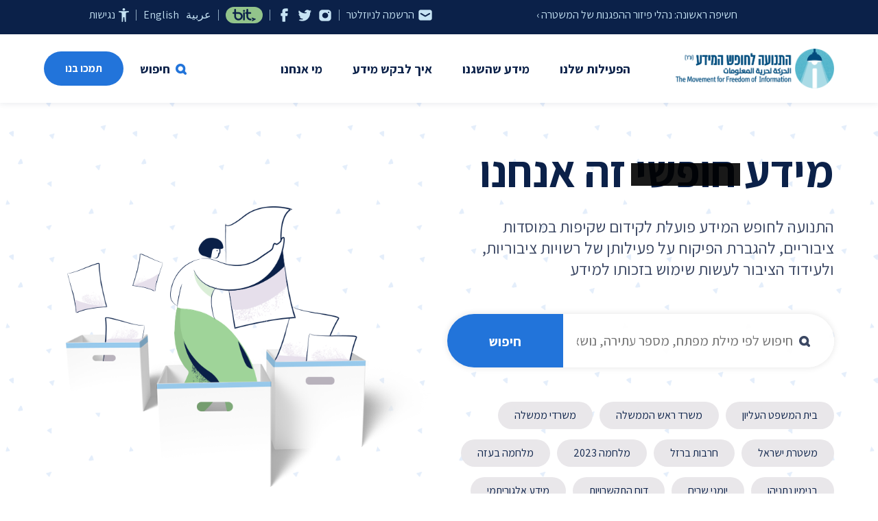

--- FILE ---
content_type: text/html; charset=UTF-8
request_url: https://www.meida.org.il/?gclid=Cj0KCQiAm5viBRD4ARIsADGUT24fXW97SVDoIKj9VlxojNFif4WWfRR9tIv4vM1Uw3eflrjgMtI2m28aAixtEALw_wcB
body_size: 17337
content:
<!DOCTYPE html>
<html dir="rtl" lang="he-IL" class="is-fullheight">
<head>
<meta charset="UTF-8" />
<meta http-equiv="X-UA-Compatible" content="IE=edge">
<meta name="viewport" content="width=device-width, initial-scale=1.0">

<link rel="preconnect" href="https://fonts.googleapis.com">
<link rel="preconnect" href="https://fonts.gstatic.com" crossorigin>
<link href="https://fonts.googleapis.com/css2?family=Assistant:wght@400;600;700&display=swap" rel="stylesheet">

<link rel="shortcut icon" href="https://www.meida.org.il/wp-content/themes/meida_v3/favicon.ico" />
<link rel="icon" type="image/png" href="https://www.meida.org.il/wp-content/themes/meida_v3/favicon_192x192.png" sizes="192x192" />
<link rel="apple-touch-icon" sizes="180x180" href="https://www.meida.org.il/wp-content/themes/meida_v3/apple-touch-icon-180x180.png" />
<meta name='robots' content='index, follow, max-image-preview:large, max-snippet:-1, max-video-preview:-1' />

	<!-- This site is optimized with the Yoast SEO plugin v26.8 - https://yoast.com/product/yoast-seo-wordpress/ -->
	<title>התנועה לחופש המידע: קידום השקיפות במוסדות הציבוריים בישראל</title>
	<meta name="description" content="התנועה לחופש המידע פועלת לקידום שקיפות במוסדות ציבוריים, להגברת הפיקוח על פעילותן של רשויות ציבוריות, ולעידוד הציבור לעשות שימוש בזכותו למידע, לחצו כאן &gt;&gt;&gt;" />
	<link rel="canonical" href="https://www.meida.org.il/" />
	<meta property="og:locale" content="he_IL" />
	<meta property="og:type" content="website" />
	<meta property="og:title" content="התנועה לחופש המידע: קידום השקיפות במוסדות הציבוריים בישראל" />
	<meta property="og:description" content="התנועה לחופש המידע פועלת לקידום שקיפות במוסדות ציבוריים, להגברת הפיקוח על פעילותן של רשויות ציבוריות, ולעידוד הציבור לעשות שימוש בזכותו למידע, לחצו כאן &gt;&gt;&gt;" />
	<meta property="og:url" content="https://www.meida.org.il/" />
	<meta property="og:site_name" content="התנועה לחופש המידע" />
	<meta property="article:publisher" content="https://www.facebook.com/meida.org.il" />
	<meta property="article:modified_time" content="2025-10-21T07:21:53+00:00" />
	<meta property="og:image" content="https://www.meida.org.il/wp-content/uploads/2022/05/meida_logo_color_social_01.png" />
	<meta property="og:image:width" content="1200" />
	<meta property="og:image:height" content="800" />
	<meta property="og:image:type" content="image/png" />
	<meta name="twitter:card" content="summary_large_image" />
	<meta name="twitter:site" content="@shakoof" />
	<script type="application/ld+json" class="yoast-schema-graph">{"@context":"https://schema.org","@graph":[{"@type":"WebPage","@id":"https://www.meida.org.il/","url":"https://www.meida.org.il/","name":"התנועה לחופש המידע: קידום השקיפות במוסדות הציבוריים בישראל","isPartOf":{"@id":"https://www.meida.org.il/#website"},"about":{"@id":"https://www.meida.org.il/#organization"},"datePublished":"2021-12-12T13:11:30+00:00","dateModified":"2025-10-21T07:21:53+00:00","description":"התנועה לחופש המידע פועלת לקידום שקיפות במוסדות ציבוריים, להגברת הפיקוח על פעילותן של רשויות ציבוריות, ולעידוד הציבור לעשות שימוש בזכותו למידע, לחצו כאן >>>","breadcrumb":{"@id":"https://www.meida.org.il/#breadcrumb"},"inLanguage":"he-IL","potentialAction":[{"@type":"ReadAction","target":["https://www.meida.org.il/"]}]},{"@type":"BreadcrumbList","@id":"https://www.meida.org.il/#breadcrumb","itemListElement":[{"@type":"ListItem","position":1,"name":"דף הבית"}]},{"@type":"WebSite","@id":"https://www.meida.org.il/#website","url":"https://www.meida.org.il/","name":"התנועה לחופש המידע","description":"","publisher":{"@id":"https://www.meida.org.il/#organization"},"potentialAction":[{"@type":"SearchAction","target":{"@type":"EntryPoint","urlTemplate":"https://www.meida.org.il/?s={search_term_string}"},"query-input":{"@type":"PropertyValueSpecification","valueRequired":true,"valueName":"search_term_string"}}],"inLanguage":"he-IL"},{"@type":"Organization","@id":"https://www.meida.org.il/#organization","name":"התנועה לחופש המידע","url":"https://www.meida.org.il/","logo":{"@type":"ImageObject","inLanguage":"he-IL","@id":"https://www.meida.org.il/#/schema/logo/image/","url":"https://www.meida.org.il/wp-content/uploads/2022/05/meida_logo_color_md.png","contentUrl":"https://www.meida.org.il/wp-content/uploads/2022/05/meida_logo_color_md.png","width":800,"height":240,"caption":"התנועה לחופש המידע"},"image":{"@id":"https://www.meida.org.il/#/schema/logo/image/"},"sameAs":["https://www.facebook.com/meida.org.il","https://x.com/shakoof","https://he.wikipedia.org/wiki/התנועה_לחופש_המידע"]}]}</script>
	<!-- / Yoast SEO plugin. -->


<link rel='dns-prefetch' href='//www.googletagmanager.com' />
<style id='wp-img-auto-sizes-contain-inline-css' type='text/css'>
img:is([sizes=auto i],[sizes^="auto," i]){contain-intrinsic-size:3000px 1500px}
/*# sourceURL=wp-img-auto-sizes-contain-inline-css */
</style>
<style id='classic-theme-styles-inline-css' type='text/css'>
/*! This file is auto-generated */
.wp-block-button__link{color:#fff;background-color:#32373c;border-radius:9999px;box-shadow:none;text-decoration:none;padding:calc(.667em + 2px) calc(1.333em + 2px);font-size:1.125em}.wp-block-file__button{background:#32373c;color:#fff;text-decoration:none}
/*# sourceURL=/wp-includes/css/classic-themes.min.css */
</style>
<link rel='stylesheet' id='awsm-ead-public-css' href='https://www.meida.org.il/wp-content/plugins/embed-any-document/css/embed-public.min.css?ver=2.7.12' type='text/css' media='all' />
<link rel='stylesheet' id='main-style-css' href='https://www.meida.org.il/wp-content/themes/meida_v3/css/meida_v3.min.css?ver=1.0.61' type='text/css' media='all' />
<script type="text/javascript" src="https://www.meida.org.il/wp-content/themes/meida_v3/js/meida_v3.js?ver=1.0.61" id="jquery-js"></script>

<!-- Google tag (gtag.js) snippet added by Site Kit -->
<!-- Google Analytics snippet added by Site Kit -->
<script type="text/javascript" src="https://www.googletagmanager.com/gtag/js?id=G-B4FNK4HXGX" id="google_gtagjs-js" async></script>
<script type="text/javascript" id="google_gtagjs-js-after">
/* <![CDATA[ */
window.dataLayer = window.dataLayer || [];function gtag(){dataLayer.push(arguments);}
gtag("set","linker",{"domains":["www.meida.org.il"]});
gtag("js", new Date());
gtag("set", "developer_id.dZTNiMT", true);
gtag("config", "G-B4FNK4HXGX");
//# sourceURL=google_gtagjs-js-after
/* ]]> */
</script>
<meta name="generator" content="Site Kit by Google 1.170.0" /><!-- Google Tag Manager -->
<script>(function(w,d,s,l,i){w[l]=w[l]||[];w[l].push({'gtm.start':
new Date().getTime(),event:'gtm.js'});var f=d.getElementsByTagName(s)[0],
j=d.createElement(s),dl=l!='dataLayer'?'&l='+l:'';j.async=true;j.src=
'https://www.googletagmanager.com/gtm.js?id='+i+dl;f.parentNode.insertBefore(j,f);
})(window,document,'script','dataLayer','GTM-MX56J3');</script>
<!-- End Google Tag Manager -->
<style id='global-styles-inline-css' type='text/css'>
:root{--wp--preset--aspect-ratio--square: 1;--wp--preset--aspect-ratio--4-3: 4/3;--wp--preset--aspect-ratio--3-4: 3/4;--wp--preset--aspect-ratio--3-2: 3/2;--wp--preset--aspect-ratio--2-3: 2/3;--wp--preset--aspect-ratio--16-9: 16/9;--wp--preset--aspect-ratio--9-16: 9/16;--wp--preset--color--black: #000000;--wp--preset--color--cyan-bluish-gray: #abb8c3;--wp--preset--color--white: #ffffff;--wp--preset--color--pale-pink: #f78da7;--wp--preset--color--vivid-red: #cf2e2e;--wp--preset--color--luminous-vivid-orange: #ff6900;--wp--preset--color--luminous-vivid-amber: #fcb900;--wp--preset--color--light-green-cyan: #7bdcb5;--wp--preset--color--vivid-green-cyan: #00d084;--wp--preset--color--pale-cyan-blue: #8ed1fc;--wp--preset--color--vivid-cyan-blue: #0693e3;--wp--preset--color--vivid-purple: #9b51e0;--wp--preset--gradient--vivid-cyan-blue-to-vivid-purple: linear-gradient(135deg,rgb(6,147,227) 0%,rgb(155,81,224) 100%);--wp--preset--gradient--light-green-cyan-to-vivid-green-cyan: linear-gradient(135deg,rgb(122,220,180) 0%,rgb(0,208,130) 100%);--wp--preset--gradient--luminous-vivid-amber-to-luminous-vivid-orange: linear-gradient(135deg,rgb(252,185,0) 0%,rgb(255,105,0) 100%);--wp--preset--gradient--luminous-vivid-orange-to-vivid-red: linear-gradient(135deg,rgb(255,105,0) 0%,rgb(207,46,46) 100%);--wp--preset--gradient--very-light-gray-to-cyan-bluish-gray: linear-gradient(135deg,rgb(238,238,238) 0%,rgb(169,184,195) 100%);--wp--preset--gradient--cool-to-warm-spectrum: linear-gradient(135deg,rgb(74,234,220) 0%,rgb(151,120,209) 20%,rgb(207,42,186) 40%,rgb(238,44,130) 60%,rgb(251,105,98) 80%,rgb(254,248,76) 100%);--wp--preset--gradient--blush-light-purple: linear-gradient(135deg,rgb(255,206,236) 0%,rgb(152,150,240) 100%);--wp--preset--gradient--blush-bordeaux: linear-gradient(135deg,rgb(254,205,165) 0%,rgb(254,45,45) 50%,rgb(107,0,62) 100%);--wp--preset--gradient--luminous-dusk: linear-gradient(135deg,rgb(255,203,112) 0%,rgb(199,81,192) 50%,rgb(65,88,208) 100%);--wp--preset--gradient--pale-ocean: linear-gradient(135deg,rgb(255,245,203) 0%,rgb(182,227,212) 50%,rgb(51,167,181) 100%);--wp--preset--gradient--electric-grass: linear-gradient(135deg,rgb(202,248,128) 0%,rgb(113,206,126) 100%);--wp--preset--gradient--midnight: linear-gradient(135deg,rgb(2,3,129) 0%,rgb(40,116,252) 100%);--wp--preset--font-size--small: 13px;--wp--preset--font-size--medium: 20px;--wp--preset--font-size--large: 36px;--wp--preset--font-size--x-large: 42px;--wp--preset--spacing--20: 0.44rem;--wp--preset--spacing--30: 0.67rem;--wp--preset--spacing--40: 1rem;--wp--preset--spacing--50: 1.5rem;--wp--preset--spacing--60: 2.25rem;--wp--preset--spacing--70: 3.38rem;--wp--preset--spacing--80: 5.06rem;--wp--preset--shadow--natural: 6px 6px 9px rgba(0, 0, 0, 0.2);--wp--preset--shadow--deep: 12px 12px 50px rgba(0, 0, 0, 0.4);--wp--preset--shadow--sharp: 6px 6px 0px rgba(0, 0, 0, 0.2);--wp--preset--shadow--outlined: 6px 6px 0px -3px rgb(255, 255, 255), 6px 6px rgb(0, 0, 0);--wp--preset--shadow--crisp: 6px 6px 0px rgb(0, 0, 0);}:where(.is-layout-flex){gap: 0.5em;}:where(.is-layout-grid){gap: 0.5em;}body .is-layout-flex{display: flex;}.is-layout-flex{flex-wrap: wrap;align-items: center;}.is-layout-flex > :is(*, div){margin: 0;}body .is-layout-grid{display: grid;}.is-layout-grid > :is(*, div){margin: 0;}:where(.wp-block-columns.is-layout-flex){gap: 2em;}:where(.wp-block-columns.is-layout-grid){gap: 2em;}:where(.wp-block-post-template.is-layout-flex){gap: 1.25em;}:where(.wp-block-post-template.is-layout-grid){gap: 1.25em;}.has-black-color{color: var(--wp--preset--color--black) !important;}.has-cyan-bluish-gray-color{color: var(--wp--preset--color--cyan-bluish-gray) !important;}.has-white-color{color: var(--wp--preset--color--white) !important;}.has-pale-pink-color{color: var(--wp--preset--color--pale-pink) !important;}.has-vivid-red-color{color: var(--wp--preset--color--vivid-red) !important;}.has-luminous-vivid-orange-color{color: var(--wp--preset--color--luminous-vivid-orange) !important;}.has-luminous-vivid-amber-color{color: var(--wp--preset--color--luminous-vivid-amber) !important;}.has-light-green-cyan-color{color: var(--wp--preset--color--light-green-cyan) !important;}.has-vivid-green-cyan-color{color: var(--wp--preset--color--vivid-green-cyan) !important;}.has-pale-cyan-blue-color{color: var(--wp--preset--color--pale-cyan-blue) !important;}.has-vivid-cyan-blue-color{color: var(--wp--preset--color--vivid-cyan-blue) !important;}.has-vivid-purple-color{color: var(--wp--preset--color--vivid-purple) !important;}.has-black-background-color{background-color: var(--wp--preset--color--black) !important;}.has-cyan-bluish-gray-background-color{background-color: var(--wp--preset--color--cyan-bluish-gray) !important;}.has-white-background-color{background-color: var(--wp--preset--color--white) !important;}.has-pale-pink-background-color{background-color: var(--wp--preset--color--pale-pink) !important;}.has-vivid-red-background-color{background-color: var(--wp--preset--color--vivid-red) !important;}.has-luminous-vivid-orange-background-color{background-color: var(--wp--preset--color--luminous-vivid-orange) !important;}.has-luminous-vivid-amber-background-color{background-color: var(--wp--preset--color--luminous-vivid-amber) !important;}.has-light-green-cyan-background-color{background-color: var(--wp--preset--color--light-green-cyan) !important;}.has-vivid-green-cyan-background-color{background-color: var(--wp--preset--color--vivid-green-cyan) !important;}.has-pale-cyan-blue-background-color{background-color: var(--wp--preset--color--pale-cyan-blue) !important;}.has-vivid-cyan-blue-background-color{background-color: var(--wp--preset--color--vivid-cyan-blue) !important;}.has-vivid-purple-background-color{background-color: var(--wp--preset--color--vivid-purple) !important;}.has-black-border-color{border-color: var(--wp--preset--color--black) !important;}.has-cyan-bluish-gray-border-color{border-color: var(--wp--preset--color--cyan-bluish-gray) !important;}.has-white-border-color{border-color: var(--wp--preset--color--white) !important;}.has-pale-pink-border-color{border-color: var(--wp--preset--color--pale-pink) !important;}.has-vivid-red-border-color{border-color: var(--wp--preset--color--vivid-red) !important;}.has-luminous-vivid-orange-border-color{border-color: var(--wp--preset--color--luminous-vivid-orange) !important;}.has-luminous-vivid-amber-border-color{border-color: var(--wp--preset--color--luminous-vivid-amber) !important;}.has-light-green-cyan-border-color{border-color: var(--wp--preset--color--light-green-cyan) !important;}.has-vivid-green-cyan-border-color{border-color: var(--wp--preset--color--vivid-green-cyan) !important;}.has-pale-cyan-blue-border-color{border-color: var(--wp--preset--color--pale-cyan-blue) !important;}.has-vivid-cyan-blue-border-color{border-color: var(--wp--preset--color--vivid-cyan-blue) !important;}.has-vivid-purple-border-color{border-color: var(--wp--preset--color--vivid-purple) !important;}.has-vivid-cyan-blue-to-vivid-purple-gradient-background{background: var(--wp--preset--gradient--vivid-cyan-blue-to-vivid-purple) !important;}.has-light-green-cyan-to-vivid-green-cyan-gradient-background{background: var(--wp--preset--gradient--light-green-cyan-to-vivid-green-cyan) !important;}.has-luminous-vivid-amber-to-luminous-vivid-orange-gradient-background{background: var(--wp--preset--gradient--luminous-vivid-amber-to-luminous-vivid-orange) !important;}.has-luminous-vivid-orange-to-vivid-red-gradient-background{background: var(--wp--preset--gradient--luminous-vivid-orange-to-vivid-red) !important;}.has-very-light-gray-to-cyan-bluish-gray-gradient-background{background: var(--wp--preset--gradient--very-light-gray-to-cyan-bluish-gray) !important;}.has-cool-to-warm-spectrum-gradient-background{background: var(--wp--preset--gradient--cool-to-warm-spectrum) !important;}.has-blush-light-purple-gradient-background{background: var(--wp--preset--gradient--blush-light-purple) !important;}.has-blush-bordeaux-gradient-background{background: var(--wp--preset--gradient--blush-bordeaux) !important;}.has-luminous-dusk-gradient-background{background: var(--wp--preset--gradient--luminous-dusk) !important;}.has-pale-ocean-gradient-background{background: var(--wp--preset--gradient--pale-ocean) !important;}.has-electric-grass-gradient-background{background: var(--wp--preset--gradient--electric-grass) !important;}.has-midnight-gradient-background{background: var(--wp--preset--gradient--midnight) !important;}.has-small-font-size{font-size: var(--wp--preset--font-size--small) !important;}.has-medium-font-size{font-size: var(--wp--preset--font-size--medium) !important;}.has-large-font-size{font-size: var(--wp--preset--font-size--large) !important;}.has-x-large-font-size{font-size: var(--wp--preset--font-size--x-large) !important;}
/*# sourceURL=global-styles-inline-css */
</style>
</head>
<body class="rtl home wp-singular page-template page-template-page-homepage page-template-page-homepage-php page page-id-12008 wp-theme-meida_v3">
<!-- Google Tag Manager (noscript) -->
<noscript><iframe src="https://www.googletagmanager.com/ns.html?id=GTM-MX56J3" height="0" width="0" style="display:none;visibility:hidden"></iframe></noscript>
<!-- End Google Tag Manager (noscript) -->
<a class="is-sr-only" href="#content" title="דילוג לתוכן העמוד">דילוג לתוכן העמוד</a>


<div id="page-12008" class="page-homepage post-12008 page type-page status-publish hentry">


<!-- hero starts -->





<!-- header starts -->

<div class="header_navbar_wrap">
	<nav class="navbar is-fixed-top">

		<div class="header_topbar_wrap">
			<div class="container">
				<div class="header_topbar">
	<div class="columns is-multiline is-gapless">
		<div class="column is-6-widescreen topbar_right">
			<div class="topbar_featured_item">
									<a href="https://www.meida.org.il/13789" class="featured_item">חשיפה ראשונה: נהלי פיזור ההפגנות של המשטרה  ›</a>
							</div>
		</div><!-- is-8 -->
		<div class="column is-6-widescreen is-12-desktop is-12-tablet topbar_left">
			<div class="topbar_links">
				<a href="#newsletter_signup" class="topbar_link newsletter" title="הרשמה לניוזלטר"><span class="is-hidden-touch">הרשמה לניוזלטר</span></a>
				<div class="topbar_border"></div>
				<a href="https://www.instagram.com/foim_israel/" target="_blank" class="topbar_link instagram" title="עקבו אחרינו ב-instagram" data-toggle="tooltip" data-placement="top" data-title="עקבו אחרינו ב-instagram"></a>
				<a href="https://twitter.com/shakoof" target="_blank" class="topbar_link twitter" title="עקבו אחרינו ב-twitter" data-toggle="tooltip" data-placement="top" data-title="עקבו אחרינו ב-twitter"></a>
				<a href="https://www.facebook.com/meida.org.il" target="_blank" class="topbar_link facebook" title="עקבו אחרינו ב-facebook" data-toggle="tooltip" data-placement="top" data-title="עקבו אחרינו ב-facebook"></a>
				<div class="topbar_border"></div>
								<a href="https://www.jgive.com/new/he/ils/embeds/046d08d5-62d8-40c0-8b5a-d221ff031c09" target="_blank" class="topbar_link bit modal-inline-iframe" data-modal-class="is_high" title="תמכו בנו ב-bit" data-toggle="tooltip" data-placement="top" data-title="תמכו בנו ב-bit"></a>
				<div class="topbar_border"></div>
				<a href="https://www-meida-org-il.translate.goog/?_x_tr_sl=iw&_x_tr_tl=ar&_x_tr_hl=iw" class="topbar_link" title="عربية">عر<span class="is-hidden-mobile">بية</span></a>
				<a href="https://www-meida-org-il.translate.goog/?_x_tr_sl=iw&_x_tr_tl=en&_x_tr_hl=iw" class="topbar_link" title="English">En<span class="is-hidden-mobile">glish</span></a>
				<div class="topbar_border"></div>

								<div class="dropdown accessibility_dropdown">
					<div class="dropdown-trigger">
						<a href="#" class="topbar_link accessibility" title="פתיחת תפריט נגישות">נגישות</a>
					</div>
					<div class="dropdown-menu accessibility_menu">
						<div class="dropdown-content">
														<a href="#" class="dropdown-item accessibility_text_link is-active" data-mode="text_normal">גודל אות רגיל</a>
							<a href="#" class="dropdown-item accessibility_text_link" data-mode="text_medium">גודל אות בינוני</a>
							<a href="#" class="dropdown-item accessibility_text_link" data-mode="text_large">גודל אות גדול</a>
							<hr class="dropdown-divider">
							<a href="#" class="dropdown-item accessibility_display_link is-active" data-mode="display_normal">תצוגה רגילה</a>
							<a href="#" class="dropdown-item accessibility_display_link" data-mode="display_bw">תצוגת שחור/לבן</a>
							<a href="#" class="dropdown-item accessibility_display_link" data-mode="display_dark">תצוגה כהה</a>
							<hr class="dropdown-divider">
							<a href="#" class="dropdown-item accessibility_toggle_link" data-mode="stop_animations">ביטול תנועה ואנימציות</a>
							<a href="#" class="dropdown-item accessibility_toggle_link" data-mode="show_underlines">קו תחתון לקישורים</a>

							<!-- font-size: 20px;
								filter: grayscale(100%);
								filter: invert(1);
								a {text-decoration: underline}
							-->
						</div><!-- dropdown-content" -->
					</div>
				</div><!-- dropdown hover -->


			</div><!-- topbar_links -->
		</div><!-- is-4 -->

	</div><!-- columns -->


</div><!-- header_topbar-->

			</div><!-- container -->
		</div><!-- header_topbar_wrap -->

		<div class="container is-small" style="padding-top:50px;">
			<div class="navbar-brand">
				<a class="navbar-item logo" href="https://www.meida.org.il" title="התנועה לחופש המידע">התנועה לחופש המידע</a>
				<div role="button" tabindex="0" class="navbar-burger burger"><span></span><span></span><span></span></div>
			</div>
			<div id="main-navigation-navbar" class="navbar-menu">

				<div class="navbar-start">


					<div class="navbar-item has-dropdown is-hoverable">
						<a class="navbar-link is-arrowless" data-toggle="dropdown" href="" >הפעילות שלנו</a>
						<div id="navbar-dropdown-activities" class="navbar-dropdown nav_activities_wrap">
							<div class="columns is-gapless">
	<div class="column is-12-desktop is-12-tablet">

		<div class="activities_links_wrap">

						<div class="section nav_col">
					
									<div class="nav_col_links_wrap">
						<ul class="nav_col_links columns is-multiline">

							<div class="column is-12">
															<li class="navbar-item navbar-item-is-title navbar-item-has-icon"><a href="" >									<span class="navbar_item_icon" style="background-image:url(https://www.meida.org.il/wp-content/uploads/2021/12/suitcase_30px_2.png);"></span>
								משפטי</a></li>
															<li class="navbar-item"><a href="/activities" >עתירות מתנהלות</a></li>
															<li class="navbar-item"><a href="https://www.meida.org.il/category/precedents" >פסקי דין ותקדימים</a></li>
															<li class="navbar-item navbar-item-with-border"><a href="/tag/amicus-curiae" >עמדות ידיד</a></li>
															<li class="navbar-item navbar-item-with-border navbar-item-has-icon"><a href="/category/regulation" >									<span class="navbar_item_icon" style="background-image:url(https://www.meida.org.il/wp-content/uploads/2021/12/bank_to_person_transfer_30px.png);"></span>
								קשרי ממשל</a></li>
															<li class="navbar-item navbar-item-with-border navbar-item-has-icon"><a href="/?cat=10" >									<span class="navbar_item_icon" style="background-image:url(https://www.meida.org.il/wp-content/uploads/2021/12/newspaper_30px.png);"></span>
								חדשות</a></li>
															<li class="navbar-item navbar-item-with-border navbar-item-has-icon"><a href="/category/articles" >									<span class="navbar_item_icon" style="background-image:url(https://www.meida.org.il/wp-content/uploads/2021/12/article_file_30px.png);"></span>
								מאמרים</a></li>
															<li class="navbar-item navbar-item-has-icon"><a href="https://www.meida.org.il/lectures" >									<span class="navbar_item_icon" style="background-image:url(https://www.meida.org.il/wp-content/uploads/2021/12/three_people_30px.png);"></span>
								הרצאות</a></li>
														</div><!-- column is-12 -->
						</ul>
					</div>
							</div>
			
		</div><!-- activities_links_wrap -->

	</div><!-- col is-12 -->

</div><!-- columns -->


						</div><!-- navbar-dropdown -->
					</div><!-- is mega ends - activities -->


					<div class="navbar-item has-dropdown is-hoverable">
						<a class="navbar-link is-arrowless" data-toggle="dropdown" href="#info" >מידע שהשגנו</a>
						<div id="navbar-dropdown-ourdata" class="navbar-dropdown nav_ourdata_wrap">
							<div class="columns is-gapless">


	<!-- ourdata1 starts -->
	<div class="column is-6-desktop is-12-tablet">

		<div class="ourdata_links_wrap">

									<div class="section nav_col">
						<div class="nav_col_links_wrap">
							<ul class="nav_col_links columns is-multiline">

								<div class="column is-6-desktop is-12-tablet">
								
																			<li class="navbar-item navbar-item-is-title navbar-item-has-icon"><a href="/authorities"><span class="navbar_item_icon" style="background-image:url(https://www.meida.org.il/wp-content/uploads/2021/12/bank_30px.png);"></span>רשויות</a></li>
									
																			<li class="navbar-item"><a href="https://www.meida.org.il/category/%d7%9e%d7%99%d7%93%d7%a2/%d7%9e%d7%a9%d7%a8%d7%93-%d7%94%d7%91%d7%a8%d7%99%d7%90%d7%95%d7%aa">משרד הבריאות</a></li>
																				<li class="navbar-item"><a href="https://www.meida.org.il/category/%d7%9e%d7%99%d7%93%d7%a2/%d7%90%d7%95%d7%a0%d7%99%d7%91%d7%a8%d7%a1%d7%99%d7%98%d7%aa-%d7%90%d7%a8%d7%99%d7%90%d7%9c">אוניברסיטת אריאל</a></li>
																				<li class="navbar-item"><a href="https://www.meida.org.il/category/%d7%9e%d7%99%d7%93%d7%a2/%d7%90%d7%95%d7%a0%d7%99%d7%91%d7%a8%d7%a1%d7%99%d7%98%d7%aa-%d7%91%d7%a8-%d7%90%d7%99%d7%9c%d7%9f">אוניברסיטת בר אילן</a></li>
																				<li class="navbar-item"><a href="https://www.meida.org.il/category/%d7%90%d7%95%d7%a0%d7%99%d7%91%d7%a8%d7%a1%d7%99%d7%98%d7%aa-%d7%97%d7%99%d7%a4%d7%94">אוניברסיטת חיפה</a></li>
																				<li class="navbar-item"><a href="https://www.meida.org.il/category/%d7%9e%d7%99%d7%93%d7%a2/%d7%94%d7%90%d7%95%d7%a0%d7%99%d7%91%d7%a8%d7%a1%d7%99%d7%98%d7%94-%d7%94%d7%a2%d7%91%d7%a8%d7%99%d7%aa">האוניברסיטה העברית</a></li>
																				<li class="navbar-item"><a href="https://www.meida.org.il/category/%d7%9e%d7%99%d7%93%d7%a2/%d7%9e%d7%a9%d7%a8%d7%93-%d7%94%d7%90%d7%95%d7%a6%d7%a8">משרד האוצר</a></li>
																				<li class="navbar-item"><a href="https://www.meida.org.il/category/%d7%9e%d7%99%d7%93%d7%a2/%d7%9e%d7%a9%d7%a8%d7%93-%d7%94%d7%97%d7%a7%d7%9c%d7%90%d7%95%d7%aa">משרד החקלאות</a></li>
																				<li class="navbar-item"><a href="https://www.meida.org.il/category/%d7%9e%d7%99%d7%93%d7%a2/%d7%a8%d7%a9%d7%95%d7%99%d7%95%d7%aa-%d7%9e%d7%a7%d7%95%d7%9e%d7%99%d7%95%d7%aa/%d7%91%d7%90%d7%a8-%d7%a9%d7%91%d7%a2">באר שבע</a></li>
																				<li class="navbar-item"><a href="https://www.meida.org.il/category/%d7%9e%d7%99%d7%93%d7%a2/%d7%91%d7%99%d7%aa-%d7%94%d7%a0%d7%a9%d7%99%d7%90">בית הנשיא</a></li>
																				</div><!-- column is-6-desktop is-12-tablet -->
										<div class="column is-6-desktop is-12-tablet">
											<div class="navbar-item navbar-item-is-empty"><div class="nolink">&nbsp;</div></div>
																				<li class="navbar-item"><a href="https://www.meida.org.il/category/%d7%9e%d7%99%d7%93%d7%a2/%d7%90%d7%a8%d7%9b%d7%99%d7%95%d7%9f-%d7%94%d7%9e%d7%93%d7%99%d7%a0%d7%94">ארכיון המדינה</a></li>
																				<li class="navbar-item"><a href="https://www.meida.org.il/category/%d7%9e%d7%99%d7%93%d7%a2/%d7%a8%d7%a9%d7%95%d7%99%d7%95%d7%aa-%d7%9e%d7%a7%d7%95%d7%9e%d7%99%d7%95%d7%aa/%d7%91%d7%a0%d7%99-%d7%91%d7%a8%d7%a7">בני ברק</a></li>
																				<li class="navbar-item"><a href="https://www.meida.org.il/category/%d7%9e%d7%99%d7%93%d7%a2/%d7%91%d7%a0%d7%a7-%d7%99%d7%a9%d7%a8%d7%90%d7%9c">בנק ישראל</a></li>
																				<li class="navbar-item"><a href="https://www.meida.org.il/category/%d7%9e%d7%99%d7%93%d7%a2/%d7%92%d7%9c%d7%99-%d7%a6%d7%94%d7%9c">גלי צה"ל</a></li>
																				<li class="navbar-item"><a href="https://www.meida.org.il/category/%d7%93%d7%95%d7%90%d7%a8-%d7%99%d7%a9%d7%a8%d7%90%d7%9c">דואר ישראל</a></li>
										
																			<li class="navbar-item navbar-item-with-space"><a href="/authorities">רשויות נוספות ›</a></li>
									
								</div><!-- column is-6-desktop is-12-tablet -->
							</ul>
						</div>
					</div><!-- section nav_col -->
				
		</div><!-- ourdata_links_wrap -->

	</div><!-- col is-6 -->
	<!-- ourdata1 ends -->


	<!-- ourdata2 starts -->
	<div class="column is-3-desktop is-12-tablet">

	<div class="ourdata_links_wrap with_border_right">

							<div class="section nav_col">
					<div class="nav_col_links_wrap">
						<ul class="nav_col_links columns is-multiline">

							<div class="column is-12">
							
																	<li class="navbar-item navbar-item-is-title navbar-item-has-icon"><a href="/tags"><span class="navbar_item_icon" style="background-image:url(https://www.meida.org.il/wp-content/uploads/2021/12/tag_30px.png);"></span>תגיות ונושאים</a></li>
								
																	<li class="navbar-item"><a href="https://www.meida.org.il/tag/%d7%a4%d7%a8%d7%95%d7%98%d7%95%d7%a7%d7%95%d7%9c%d7%99%d7%9d">פרוטוקולים</a></li>
																		<li class="navbar-item"><a href="https://www.meida.org.il/tag/%d7%a7%d7%91%d7%99%d7%a0%d7%98-%d7%94%d7%a7%d7%95%d7%a8%d7%95%d7%a0%d7%94">קבינט הקורונה</a></li>
																		<li class="navbar-item"><a href="https://www.meida.org.il/tag/%d7%a7%d7%95%d7%a4%d7%95%d7%aa-%d7%97%d7%95%d7%9c%d7%99%d7%9d">קופות חולים</a></li>
																		<li class="navbar-item"><a href="https://www.meida.org.il/tag/%d7%97%d7%95%d7%a7-%d7%97%d7%95%d7%a4%d7%a9-%d7%94%d7%9e%d7%99%d7%93%d7%a2">חוק חופש המידע</a></li>
																		<li class="navbar-item"><a href="https://www.meida.org.il/tag/%d7%9e%d7%9c%d7%97%d7%9e%d7%94-2023">מלחמה 2023</a></li>
																		<li class="navbar-item"><a href="https://www.meida.org.il/tag/%d7%9e%d7%9c%d7%97%d7%9e%d7%94-%d7%91%d7%a2%d7%96%d7%94">מלחמה בעזה</a></li>
																		<li class="navbar-item"><a href="https://www.meida.org.il/tag/%d7%97%d7%a8%d7%91%d7%95%d7%aa-%d7%91%d7%a8%d7%96%d7%9c">חרבות ברזל</a></li>
																		<li class="navbar-item"><a href="https://www.meida.org.il/tag/%d7%91%d7%a0%d7%99%d7%9e%d7%99%d7%9f-%d7%a0%d7%aa%d7%a0%d7%99%d7%94%d7%95">בנימין נתניהו</a></li>
									
																		<li class="navbar-item navbar-item-with-space"><a href="/tags">נושאים נוספים ›</a></li>
																</div><!-- column is-12 -->
						</ul>
					</div>
				</div><!-- section nav_col -->
			
	</div><!-- ourdata_links_wrap -->

	</div><!-- col is-6 -->
	<!-- ourdata2 ends -->

	<!-- ourdata3 starts -->
	<div class="column is-3-desktop is-12-tablet">

	<div class="ourdata_links_wrap with_border_right">

							<div class="section nav_col">
					<div class="nav_col_links_wrap">
						<ul class="nav_col_links columns is-multiline">

							<div class="column is-12">
							
																	<li class="navbar-item navbar-item-is-title navbar-item-has-icon"><a href="/projects"><span class="navbar_item_icon" style="background-image:url(https://www.meida.org.il/wp-content/uploads/2021/12/care_for_growth_30px.png);"></span>פרויקטים מיוחדים</a></li>
								
																	<li class="navbar-item"><a href="https://www.meida.org.il/projects/%d7%93%d7%99%d7%95%d7%a0%d7%99%d7%9d-%d7%a2%d7%9c-%d7%9e%d7%97%d7%9c%d7%aa-%d7%94%d7%a7%d7%95%d7%a8%d7%95%d7%a0%d7%94">חומרי הרקע מדיוני קבינט הקורונה</a></li>
																		<li class="navbar-item"><a href="https://www.meida.org.il/projects/scadual">פרויקט פרסום היומנים</a></li>
																		<li class="navbar-item"><a href="https://www.meida.org.il/projects/%d7%9e%d7%a4%d7%aa-%d7%94%d7%a4%d7%a9%d7%99%d7%a2%d7%94-%d7%91%d7%99%d7%a9%d7%a8%d7%90%d7%9c">מפת הפשיעה בישראל</a></li>
																		<li class="navbar-item"><a href="https://www.meida.org.il/projects/%d7%a6%d7%99%d7%95%d7%a0%d7%99-%d7%94%d7%91%d7%92%d7%a8%d7%95%d7%aa-%d7%a9%d7%9c-%d7%99%d7%a9%d7%a8%d7%90%d7%9c">ציוני הבגרות של ישראל</a></li>
									
																	<li class="navbar-item navbar-item-with-space"><a href="/projects">פרויקטים נוספים ›</a></li>
															</div><!-- column is-12 -->
						</ul>
					</div>
				</div><!-- section nav_col -->
			
	</div><!-- ourdata_links_wrap -->

	</div><!-- col is-6 -->
	<!-- ourdata3 ends -->




</div><!-- columns -->


						</div><!-- navbar-dropdown -->
					</div><!-- is mega ends - ourdata -->


					<div class="navbar-item has-dropdown is-hoverable">
						<a class="navbar-link is-arrowless" data-toggle="dropdown" href="#how" >איך לבקש מידע</a>
						<div id="navbar-dropdown-howtoask" class="navbar-dropdown nav_howtoask_wrap">
							<div class="columns is-gapless">
	<div class="column is-12-desktop is-12-tablet">

		<div class="howtoask_links_wrap">

						<div class="section nav_col">
					
									<div class="nav_col_links_wrap">
						<ul class="nav_col_links columns is-multiline">

							<div class="column is-12">
															<li class="navbar-item navbar-item-has-icon"><a href="/submit-an-information-request" >									<span class="navbar_item_icon" style="background-image:url(https://www.meida.org.il/wp-content/uploads/2021/12/information_file_30px.png);"></span>
								מדריך: איך להשתמש בחוק חופש המידע</a></li>
															<li class="navbar-item navbar-item-has-icon"><a href="#how2" >									<span class="navbar_item_icon" style="background-image:url(https://www.meida.org.il/wp-content/uploads/2021/12/plug_in_30px.png);"></span>
								השגת מידע באמצעות התנועה</a></li>
															<li class="navbar-item navbar-item-has-icon"><a href="/faq" >									<span class="navbar_item_icon" style="background-image:url(https://www.meida.org.il/wp-content/uploads/2021/12/messages_30px.png);"></span>
								שאלות ותשובות</a></li>
														</div><!-- column is-12 -->
						</ul>
					</div>
							</div>
			
		</div><!-- howtoask_links_wrap -->

	</div><!-- col is-12 -->

</div><!-- columns -->


						</div><!-- navbar-dropdown -->
					</div><!-- is mega ends - howtoask -->



					<div class="navbar-item has-dropdown is-hoverable">
						<a class="navbar-link is-arrowless" data-toggle="dropdown" href="/our-story" >מי אנחנו</a>
						<div id="navbar-dropdown-about" class="navbar-dropdown nav_about_wrap">
							<div class="columns is-gapless">
	<div class="column is-12-desktop is-12-tablet">

		<div class="about_links_wrap">

						<div class="section nav_col">
					
									<div class="nav_col_links_wrap">
						<ul class="nav_col_links columns is-multiline">

							<div class="column is-12">
															<li class="navbar-item navbar-item-is-title navbar-item-has-icon"><a href="/our-story" >									<span class="navbar_item_icon" style="background-image:url(https://www.meida.org.il/wp-content/uploads/2021/12/group_30px.png);"></span>
								אודות התנועה</a></li>
															<li class="navbar-item"><a href="/our-story" >הסיפור שלנו</a></li>
															<li class="navbar-item"><a href="/our-story#team" >צוות התנועה</a></li>
															<li class="navbar-item"><a href="/our-story#board" >ועד מנהל</a></li>
															<li class="navbar-item"><a href="https://www.guidestar.org.il/organization/580425700" target="_blank">השקיפות שלנו</a></li>
															<li class="navbar-item navbar-item-with-border"><a href="https://www.meida.org.il/midot" >תו מידות לאפקטיביות</a></li>
															<li class="navbar-item navbar-item-with-border navbar-item-has-icon"><a href="https://www.jgive.com/new/he/ils/collect/donation-targets/69922/amount" >									<span class="navbar_item_icon" style="background-image:url(https://www.meida.org.il/wp-content/uploads/2021/12/online_dating_30px.png);"></span>
								תמכו בנו</a></li>
															<li class="navbar-item navbar-item-with-border navbar-item-has-icon"><a href="https://www.meida.org.il/%d7%a2%d7%99%d7%92%d7%95%d7%9c-%d7%9c%d7%98%d7%95%d7%91%d7%94" >									<span class="navbar_item_icon" style="background-image:url(https://www.meida.org.il/wp-content/uploads/2021/12/עיגול-לטובהה.png);"></span>
								יש לנו גם עיגול לטובה</a></li>
															<li class="navbar-item navbar-item-has-icon"><a href="https://www.meida.org.il/contact-us" >									<span class="navbar_item_icon" style="background-image:url(https://www.meida.org.il/wp-content/uploads/2021/12/message_30px.png);"></span>
								יצירת קשר</a></li>
														</div><!-- column is-12 -->
						</ul>
					</div>
							</div>
			
		</div><!-- about_links_wrap -->

	</div><!-- col is-12 -->

</div><!-- columns -->


						</div><!-- navbar-dropdown -->
					</div><!-- is mega ends - about -->

				</div><!-- navbar-start -->


				<div class="navbar-end">

					<!-- nav_rightmenu starts -->

										<div class="navbar-item"><a class="navbar-link is-arrowless search_link">חיפוש</a></div>

					
										<div class="navbar-item"><a href="https://www.jgive.com/new/he/ils/embeds/046d08d5-62d8-40c0-8b5a-d221ff031c09" target="_blank" class="button is-primary type_btn modal-inline-iframe" data-modal-class="is_high">תמכו בנו</a></div>
				<!-- nav_rightmenu ends -->


				</div><!-- navbar-end -->

			</div><!-- main-navigation-navbar -->


		</div><!-- container -->

	</nav>
</div><!-- header_navbar_wrap -->

<div class="homepage_hero_wrap">
	<div class="hero header_wrap">
		<div class="hero-head">
		</div><!-- hero-head -->

		<div class="hero-body">
			
						<div class="clearboth container">
				<div class="header_title_wrap animatable">	
					<div class="columns is-vcentered">
						<div class="column is-6-fullhd is-6-widescreen is-6-desktop is-12-tablet header_title_column">
							<div class="header_title_content_wrap">
								<h1 class="title page_title is-spaced fadeInUp">מידע <em>חופשי</em> זה אנחנו</h1>
																	<h2 class="subtitle page_subtitle fadeInUp animationDelay_1">התנועה לחופש המידע פועלת לקידום שקיפות במוסדות ציבוריים, להגברת הפיקוח על פעילותן של רשויות ציבוריות, ולעידוד הציבור לעשות שימוש בזכותו למידע</h2>
									
									
<form action="https://www.meida.org.il/" method="get" id="large_search_form">
	<div class="large_searchform_wrap fadeInUp animationDelay_3">
		<div class="large_searchform">
			<input type="text" class="input search_field" placeholder="חיפוש לפי מילת מפתח, מספר עתירה, נושא" name="s" id="s" value="" required />
						<input class="button is-primary search_button" type="submit" value="חיפוש">
		</div>
	</div><!-- homepage_search_wrap -->
</form>
																				<ul class="tags_wrap homepage_tags fadeInUp animationDelay_3">
												<li class="tag tag_item"><a href="https://www.meida.org.il/tag/%d7%91%d7%99%d7%aa-%d7%94%d7%9e%d7%a9%d7%a4%d7%98-%d7%94%d7%a2%d7%9c%d7%99%d7%95%d7%9f">בית המשפט העליון</a></li><li class="tag tag_item"><a href="https://www.meida.org.il/tag/%d7%9e%d7%a9%d7%a8%d7%93-%d7%a8%d7%90%d7%a9-%d7%94%d7%9e%d7%9e%d7%a9%d7%9c%d7%94">משרד ראש הממשלה</a></li><li class="tag tag_item"><a href="https://www.meida.org.il/tag/%d7%9e%d7%a9%d7%a8%d7%93%d7%99-%d7%9e%d7%9e%d7%a9%d7%9c%d7%94">משרדי ממשלה</a></li><li class="tag tag_item"><a href="https://www.meida.org.il/tag/%d7%9e%d7%a9%d7%98%d7%a8%d7%aa-%d7%99%d7%a9%d7%a8%d7%90%d7%9c">משטרת ישראל</a></li><li class="tag tag_item"><a href="https://www.meida.org.il/tag/%d7%97%d7%a8%d7%91%d7%95%d7%aa-%d7%91%d7%a8%d7%96%d7%9c">חרבות ברזל</a></li><li class="tag tag_item"><a href="https://www.meida.org.il/tag/%d7%9e%d7%9c%d7%97%d7%9e%d7%94-2023">מלחמה 2023</a></li><li class="tag tag_item"><a href="https://www.meida.org.il/tag/%d7%9e%d7%9c%d7%97%d7%9e%d7%94-%d7%91%d7%a2%d7%96%d7%94">מלחמה בעזה</a></li><li class="tag tag_item"><a href="https://www.meida.org.il/tag/%d7%91%d7%a0%d7%99%d7%9e%d7%99%d7%9f-%d7%a0%d7%aa%d7%a0%d7%99%d7%94%d7%95">בנימין נתניהו</a></li><li class="tag tag_item"><a href="https://www.meida.org.il/tag/%d7%99%d7%95%d7%9e%d7%a0%d7%99-%d7%a9%d7%a8%d7%99%d7%9d">יומני שרים</a></li><li class="tag tag_item"><a href="https://www.meida.org.il/tag/%d7%93%d7%95%d7%97-%d7%94%d7%aa%d7%a7%d7%a9%d7%a8%d7%95%d7%99%d7%95%d7%aa">דוח התקשרויות</a></li><li class="tag tag_item"><a href="https://www.meida.org.il/tag/%d7%9e%d7%99%d7%93%d7%a2-%d7%90%d7%9c%d7%92%d7%95%d7%a8%d7%99%d7%aa%d7%9e%d7%99">מידע אלגוריתמי</a></li><li class="tag tag_item"><a href="https://www.meida.org.il/tag/%d7%93%d7%a8%d7%9b%d7%95%d7%a0%d7%99%d7%9d-%d7%93%d7%99%d7%a4%d7%9c%d7%95%d7%9e%d7%98%d7%99%d7%99%d7%9d">דרכונים דיפלומטיים</a></li>											</ul>
										
							</div>
						</div><!-- column is-6 -->
						<div class="column is-6-fullhd is-6-widescreen is-6-desktop is-12-tablet">
							<img src="https://www.meida.org.il/wp-content/themes/meida_v3/images/hero_homepage_01.png" alt="התנועה לחופש המידע" width="739" height="544" class="fadeInUp animationDelay_5" />
						</div><!-- column is-6 -->
					</div><!-- columns -->
				</div><!-- header_title_wrap -->
			</div><!-- container -->


		</div><!-- hero-body -->

		
		
	</div><!-- hero -->

</div><!-- hero_wrap -->



<!-- hero ends -->

<!-- homepage_news starts -->
<div class="section homepage_news_section animatable">	
	<div class="container">
		<h3 class="title section_title fadeInUp">חדשות</h3>

							
					<div class="news_items_wrap">
						<div class="columns is-centered is-multiline fadeInUp animationDelay_2">
							<div class="column is-4-widescreen is-6-desktop is-12-tablet is-12-mobile">

																								<a href="https://www.meida.org.il/17679"  class="card news_link_card news_item">

		

		<div class="card-content">
			<div class="news_title">כך המדינה מפקירה את חושפי השחיתות</div>
			<div class="news_short_description">מידע שחשפנו מראה שאף אחד לא מגן על חושפי השחיתויות ולא אוכף את צווי הגנה שמוציא מבקר המדינה </div>
		</div><!-- card-content -->
		
		<div class="card-footer">
			<div class="button arrowlinkbutton news_cta">לכתבה המלאה</div>
					</div>
	
	</a><!-- news-item -->

																	<a href="https://www.meida.org.il/17674"  class="card news_link_card news_item">

		

		<div class="card-content">
			<div class="news_title">עתרנו נגד האוצר: לחשוף את הסיכומים התקציביים לשנת 2026</div>
			<div class="news_short_description">בחוסר שקיפות מזעזע מובא לאישר הכנסת תקציב 2026. נמשיך להיאבק לחשיפת הסיכומים התקציביים  </div>
		</div><!-- card-content -->
		
		<div class="card-footer">
			<div class="button arrowlinkbutton news_cta">לכתבה המלאה</div>
					</div>
	
	</a><!-- news-item -->

																	<a href="https://www.meida.org.il/17665"  class="card news_link_card news_item news_item_with_image">

					<div class="card-image news_image_wrap">
				<img class="news_image" src="https://www.meida.org.il/wp-content/uploads/2026/01/רשתות-פלסטיניות.png" alt="מה קרה עם מנהלת ההגירה מרצון" />
			</div>
		

		<div class="card-content">
			<div class="news_title">מה קרה עם מנהלת ההגירה מרצון</div>
			<div class="news_short_description">עתרנו לביהמ"ש בדרישה לחשוף את עבודתה של מינהלת הטרנספר שנועדה לעודד את הגירת תושבי עזה</div>
		</div><!-- card-content -->
		
		<div class="card-footer">
			<div class="button arrowlinkbutton news_cta">לכתבה המלאה</div>
					</div>
	
	</a><!-- news-item -->

																	<a href="https://www.meida.org.il/17658"  class="card news_link_card news_item">

		

		<div class="card-content">
			<div class="news_title">עלות השיפוצים במעון רה&quot;מ בבלפור &#8211; יותר מ-100 מיליון שקל</div>
			<div class="news_short_description">במשרד ראש הממשלה סירבו למסור פירוט של הוצאות השיפוץ בגלל "פגיעה בביטחון המדינה". אנחנו נתעקש על המידע</div>
		</div><!-- card-content -->
		
		<div class="card-footer">
			<div class="button arrowlinkbutton news_cta">לכתבה המלאה</div>
					</div>
	
	</a><!-- news-item -->

																	</div><!-- column is-4 -->
									<div class="column is-4-widescreen is-6-desktop is-12-tablet is-12-mobile">
																		<a href="https://www.meida.org.il/17650"  class="card news_link_card news_item">

		

		<div class="card-content">
			<div class="news_title">הנתונים נחשפים &#8211; כך טיפלה המשטרה בתלונות של מפגינים נגד שוטרים</div>
			<div class="news_short_description">מאז 2023 המשטרה בחנה 26 תלונות על עבירות משמעתיות של שוטרים - אך יותר ממחצית נסגרו בתוך המשטרה</div>
		</div><!-- card-content -->
		
		<div class="card-footer">
			<div class="button arrowlinkbutton news_cta">לכתבה המלאה</div>
					</div>
	
	</a><!-- news-item -->

																	<a href="https://www.meida.org.il/17646"  class="card news_link_card news_item">

		

		<div class="card-content">
			<div class="news_title">עתרנו לביהמ&quot;ש: המשטרה מסתירה נתונים על גניבת מכוניות בישראל</div>
			<div class="news_short_description">המשטרה לא השיבה במשך יותר מ-130 ימים לבקשת המידע על הדגמים הכי נגנבים, ופילוח גניבות המכוניות לפי יישובים</div>
		</div><!-- card-content -->
		
		<div class="card-footer">
			<div class="button arrowlinkbutton news_cta">לכתבה המלאה</div>
					</div>
	
	</a><!-- news-item -->

																	<a href="https://www.meida.org.il/17640"  class="card news_link_card news_item news_item_with_image">

					<div class="card-image news_image_wrap">
				<img class="news_image" src="https://www.meida.org.il/wp-content/uploads/2026/01/רהמ-הוצאות-1.png" alt="הוצאות מעונות נתניהו ל-2024 &#8211; עם פחות הסתרות" />
			</div>
		

		<div class="card-content">
			<div class="news_title">הוצאות מעונות נתניהו ל-2024 &#8211; עם פחות הסתרות</div>
			<div class="news_short_description">בפירוט הוצאות המעונות ל-2024 הוסתרו הוצאות של כ-250 אלף שקל בגלל "ביטחון המדינה". אנחנו התעקשנו עד שחשפנו אותן (חלקית)</div>
		</div><!-- card-content -->
		
		<div class="card-footer">
			<div class="button arrowlinkbutton news_cta">לכתבה המלאה</div>
					</div>
	
	</a><!-- news-item -->

																	<a href="https://www.meida.org.il/17633"  class="card news_link_card news_item">

		

		<div class="card-content">
			<div class="news_title">בדיקת התנועה: משרד הבריאות לא השיב ל-135 עתירות חופש מידע ושילם 550 אלף שקל</div>
			<div class="news_short_description">עגום שמבקשי מידע צריכים לפנות אל בית המשפט רק כדי לקבל מענה, ובסוף הציבור גם משלם על התנהלות המשרד</div>
		</div><!-- card-content -->
		
		<div class="card-footer">
			<div class="button arrowlinkbutton news_cta">לכתבה המלאה</div>
					</div>
	
	</a><!-- news-item -->

																	</div><!-- column is-4 -->
									<div class="column is-4-widescreen is-6-desktop is-12-tablet is-12-mobile">
																		<a href="https://www.meida.org.il/17626"  class="card news_link_card news_item">

		

		<div class="card-content">
			<div class="news_title">לשכת עורכי הדין שילמה לאשתו של יו&quot;ר ההסתדרות לפחות 150 אלף שקל. אבל על למה?</div>
			<div class="news_short_description">ביקשנו לדעת עבור מה בדיוק שולם הכסף, אבל בלשכת עורכי הדין לא הציגו מסמכים שמעידים על התמורה שסיפקה</div>
		</div><!-- card-content -->
		
		<div class="card-footer">
			<div class="button arrowlinkbutton news_cta">לכתבה המלאה</div>
					</div>
	
	</a><!-- news-item -->

																	<a href="https://www.meida.org.il/17617"  class="card news_link_card news_item">

		

		<div class="card-content">
			<div class="news_title">עתרנו: לחייב את צה&quot;ל לפרסם נתונים מלאים על אכיפה נגד משתמטים חרדים</div>
			<div class="news_short_description">בעתירה, שהגשנו עם ישראל חופשית, טענו כי צה"ל חייב לפרסם את הנתונים המלאים על פעולות האכיפה שהוא מבצע נגד משתמטים ועריקים חרדים</div>
		</div><!-- card-content -->
		
		<div class="card-footer">
			<div class="button arrowlinkbutton news_cta">לכתבה המלאה</div>
					</div>
	
	</a><!-- news-item -->

																	<a href="https://www.meida.org.il/17611"  class="card news_link_card news_item">

		

		<div class="card-content">
			<div class="news_title">משרד הביטחון מסרב לחשוף מי הם היועצים והמקורבים של נתניהו שנכנסו לקריה בזמן המלחמה</div>
			<div class="news_short_description">אחרי שעתרנו לבית המשפט, ואחרי שהסתירו את המידע במשך יותר משנה - הם טענו כי הנתונים כבר נמחקו</div>
		</div><!-- card-content -->
		
		<div class="card-footer">
			<div class="button arrowlinkbutton news_cta">לכתבה המלאה</div>
					</div>
	
	</a><!-- news-item -->

																	<a href="https://www.meida.org.il/17606"  class="card news_link_card news_item news_item_with_image">

					<div class="card-image news_image_wrap">
				<img class="news_image" src="https://www.meida.org.il/wp-content/uploads/2026/01/אבו-שבאב.png" alt="עתרנו לביהמ&quot;ש: לחשוף נתונים על חלוקת נשק למליציות בעזה" />
			</div>
		

		<div class="card-content">
			<div class="news_title">עתרנו לביהמ&quot;ש: לחשוף נתונים על חלוקת נשק למליציות בעזה</div>
			<div class="news_short_description">בעתירה שהגישה התנועה נגד משרד הביטחון היא דורשת לחשוף נתונים על חלוקת נשק וציוד צבאי לחמולות בעזה במהלך המלחמה</div>
		</div><!-- card-content -->
		
		<div class="card-footer">
			<div class="button arrowlinkbutton news_cta">לכתבה המלאה</div>
					</div>
	
	</a><!-- news-item -->

								
							
							</div><!-- column is-4 - last -->
					</div><!-- columns -->

				</div><!-- news_items_wrap -->
				

				<div class="clearboth"></div>
								<div class="section_more_link_wrap">
					<a href="/category/חדשות" class="button arrowlinkbutton section_more_link">חדשות נוספות</a>
				</div>

	</div><!-- container -->
</div><!-- news_items_wrap -->
<div class="clearboth"></div>

<!-- homepage_news ends -->

<div class="section no-padding-top no-padding-bottom animatable">
	<div class="container">
		<div class="fadeInUp">
			<!-- igul_cta_card starts -->
			<a href="https://www.igul.org.il/amutot/%d7%94%d7%aa%d7%a0%d7%95%d7%a2%d7%94-%d7%9c%d7%97%d7%95%d7%a4%d7%a9-%d7%94%d7%9e%d7%99%d7%93%d7%a2/" target="_blank" class="card igul_cta_card">	<div class="card-content">
		<div class="cta_content_wrap">
			<div class="igul_pretitle">עזרו לנו להמשיך להילחם על המידע</div>
			<div class="igul_title">בואו לעגל לטובה לתנועה</div>
			<div class="igul_short_description">היכנסו עכשיו, זה לוקח דקה, ותרמו לנו את האגורות מהעודף בכל קנייה. קניתם ב-99.90 ₪? תרמתם לנו 10 אגורות. כ-5 שקלים בחודש במצטבר. בשבילנו זה המון. ❤️</div>
					</div>
	</div><!-- card-content -->
	</a>			<!-- igul_cta_card ends -->
		</div>
	</div>
</div><!-- section -->

<!-- homepage_activities starts -->
	<div class="section homepage_activities_section animatable">	
		<div class="container">
			<h3 class="title section_title fadeInUp">המאבקים המשפטיים שלנו</h3>

									<div class="activities_items_wrap">
						<div class="columns is-centered is-multiline fadeInUp animationDelay_2">
																							<div class="column is-4-widescreen is-6-desktop is-12-tablet is-12-mobile">
									<div class="card activity_link_card activity_item">

    <div class="card-content">

        <div class="activity_meta">
                        <div class="activity_legal_id">עת"מ 26885-10-25 </div>
            
                        <div class="activity_state state_30">
                <div class="state_dot"></div>ממתין לתשובת המדינה            </div>
            
        </div><!-- activity_meta -->

        <div class="activity_title">התנועה לחופש המידע נגד משרד הביטחון</div>
        <div class="activity_short_description">מי ממשפחת ראש הממשלה וממקורביו נכנס לקריה בזמן המלחמה</div>
    </div><!-- card-content -->

    <div class="card-footer">
                <a href="https://www.meida.org.il/activities/kirya-guests"
                        class="button linkbutton activity_cta">למידע נוסף</a>
        
                <a href="https://www.jgive.com/new/he/ils/embeds/046d08d5-62d8-40c0-8b5a-d221ff031c09"
                        class="button linkbutton support_cta modal-inline-iframe"
            data-modal-class="is_high">תמיכה בעתירה</a>
                    </div>

</div><!-- activity-item -->

								</div><!-- column is-4 -->
																								<div class="column is-4-widescreen is-6-desktop is-12-tablet is-12-mobile">
									<div class="card activity_link_card activity_item">

    <div class="card-content">

        <div class="activity_meta">
                        <div class="activity_legal_id">עת"מ 8198-05-25</div>
            
                        <div class="activity_state state_30">
                <div class="state_dot"></div>ממתין לתשובת המדינה            </div>
            
        </div><!-- activity_meta -->

        <div class="activity_title">התנועה לחופש המידע נגד משרד התפוצות</div>
        <div class="activity_short_description">משרד התפוצות סירב לחשוף פרטים על התכתבויות של השר שיקלי עם "מומחי דעת קהל והשפעה" שנטלו חלק בקמפיינים בינלאומיים של המשרד</div>
    </div><!-- card-content -->

    <div class="card-footer">
                <a href="https://www.meida.org.il/activities/shikli-influencers"
                        class="button linkbutton activity_cta">למידע נוסף</a>
        
                <a href="https://www.jgive.com/new/he/ils/embeds/046d08d5-62d8-40c0-8b5a-d221ff031c09"
                        class="button linkbutton support_cta modal-inline-iframe"
            data-modal-class="is_high">תמיכה בעתירה</a>
                    </div>

</div><!-- activity-item -->

								</div><!-- column is-4 -->
																								<div class="column is-4-widescreen is-6-desktop is-12-tablet is-12-mobile">
									<div class="card activity_link_card activity_item">

    <div class="card-content">

        <div class="activity_meta">
                        <div class="activity_legal_id">עת"מ 42479-04-25</div>
            
                        <div class="activity_state state_30">
                <div class="state_dot"></div>ממתין לתשובת המדינה            </div>
            
        </div><!-- activity_meta -->

        <div class="activity_title">התנועה לחופש המידע נגד משרד המשפטים</div>
        <div class="activity_short_description">עתרנו נגד משרד המשפטים בדרישה לפרסם חוות דעת של המדינה בבג"ץ</div>
    </div><!-- card-content -->

    <div class="card-footer">
                <a href="https://www.meida.org.il/activities/legal-advisor-opinion"
                        class="button linkbutton activity_cta">למידע נוסף</a>
        
                <a href="https://www.jgive.com/new/he/ils/embeds/046d08d5-62d8-40c0-8b5a-d221ff031c09"
                        class="button linkbutton support_cta modal-inline-iframe"
            data-modal-class="is_high">תמיכה בעתירה</a>
                    </div>

</div><!-- activity-item -->

								</div><!-- column is-4 -->
																								<div class="column is-4-widescreen is-6-desktop is-12-tablet is-12-mobile">
									<div class="card activity_link_card activity_item">

    <div class="card-content">

        <div class="activity_meta">
                        <div class="activity_legal_id">עת"מ 20762-04-25</div>
            
                        <div class="activity_state state_30">
                <div class="state_dot"></div>ממתין לתשובת המדינה            </div>
            
        </div><!-- activity_meta -->

        <div class="activity_title">התנועה לחופש המידע נגד משרד הביטחון</div>
        <div class="activity_short_description">עתרנו נגד משרד הביטחון בדרישה לחשוף מידע על היקף הרכש והיצוא הביטחוני של ישראל</div>
    </div><!-- card-content -->

    <div class="card-footer">
                <a href="https://www.meida.org.il/activities/defense-procurement"
                        class="button linkbutton activity_cta">למידע נוסף</a>
        
                <a href="https://www.jgive.com/new/he/ils/embeds/046d08d5-62d8-40c0-8b5a-d221ff031c09"
                        class="button linkbutton support_cta modal-inline-iframe"
            data-modal-class="is_high">תמיכה בעתירה</a>
                    </div>

</div><!-- activity-item -->

								</div><!-- column is-4 -->
																								<div class="column is-4-widescreen is-6-desktop is-12-tablet is-12-mobile">
									<div class="card activity_link_card activity_item">

    <div class="card-content">

        <div class="activity_meta">
                        <div class="activity_legal_id">עת"מ 47920-04-25</div>
            
                        <div class="activity_state state_30">
                <div class="state_dot"></div>ממתין לתשובת המדינה            </div>
            
        </div><!-- activity_meta -->

        <div class="activity_title">התנועה לחופש המידע נגד משרד ראש הממשלה</div>
        <div class="activity_short_description">לאור העניין הציבורי הרב, יש לפרסם את הסכם הפסקת האש ההיסטורי בין ישראל ללבנון ב-2024</div>
    </div><!-- card-content -->

    <div class="card-footer">
                <a href="https://www.meida.org.il/activities/lebanon-agreement"
                        class="button linkbutton activity_cta">למידע נוסף</a>
        
                <a href="https://www.jgive.com/new/he/ils/embeds/046d08d5-62d8-40c0-8b5a-d221ff031c09"
                        class="button linkbutton support_cta modal-inline-iframe"
            data-modal-class="is_high">תמיכה בעתירה</a>
                    </div>

</div><!-- activity-item -->

								</div><!-- column is-4 -->
																								<div class="column is-4-widescreen is-6-desktop is-12-tablet is-12-mobile">
									<div class="card activity_link_card activity_item">

    <div class="card-content">

        <div class="activity_meta">
                        <div class="activity_legal_id">עת"מ 79903-03-25</div>
            
                        <div class="activity_state state_30">
                <div class="state_dot"></div>ממתין לתשובת המדינה            </div>
            
        </div><!-- activity_meta -->

        <div class="activity_title">התנועה לחופש המידע נגד צה"ל</div>
        <div class="activity_short_description">מי האזרחים שצה"ל מכניס לאזורי מלחמה ומה המדיניות והנהלים שלו בנוגע לכניסת אזרחים לעזה ולבנון</div>
    </div><!-- card-content -->

    <div class="card-footer">
                <a href="https://www.meida.org.il/activities/war-zone"
                        class="button linkbutton activity_cta">למידע נוסף</a>
        
                <a href="https://www.jgive.com/new/he/ils/embeds/046d08d5-62d8-40c0-8b5a-d221ff031c09"
                        class="button linkbutton support_cta modal-inline-iframe"
            data-modal-class="is_high">תמיכה בעתירה</a>
                    </div>

</div><!-- activity-item -->

								</div><!-- column is-4 -->
								

							<div class="column is-4-widescreen is-6-desktop is-12-tablet is-12-mobile">

								<!-- activities_cta_card starts -->
								<a href="https://www.jgive.com/new/he/ils/embeds/046d08d5-62d8-40c0-8b5a-d221ff031c09" target="_blank" class="card activities_cta_card modal-inline-iframe" data-modal-class="is_high">
	<div class="card-content">
		<div class="cta_content_wrap">
			<div class="activity_title">מאבקים משפטיים עולים כסף</div>
			<div class="activity_short_description">התנועה לחופש המידע מובילה את מהפכת השקיפות ומחזירה את המידע לציבור. כדי שנוכל להמשיך אנחנו זקוקים לתמיכתם</div>
			<div class="button is-primary solidarrowlinkbutton activity_cta">כן, אני רוצה לתמוך</div>
		</div>
	</div><!-- card-content -->
	</a>								<!-- activities_cta_card ends -->
								
							</div><!-- column is-4 -->

						</div><!-- columns -->

					</div><!-- activities_items_wrap -->


					<div class="clearboth"></div>
										<div class="section_more_link_wrap">
						<a href="/activities" class="button arrowlinkbutton section_more_link">לכל העתירות הפתוחות</a>
					</div>

		</div><!-- container -->
	</div><!-- homepage_activities_section -->
	<div class="clearboth"></div>

<!-- homepage_activities ends -->

<!-- projects_carousel starts -->
<div class="section projects_carousel_wrap">
			<div id="projectsCarousel">
											<div class="item">
								<div class="container">
									<div class="columns">
										<div class="column is-5-widescreen is-offset-1-widescreen is-6-desktop is-12-tablet is-12-mobile project_content_column">
											<div class="project_content_wrap">
												<div class="project_content">
													<div class="project_title">ציוני הבגרות של ישראל</div>
													<div class="project_short_description">עתירה שהגישה התנועה הובילה לחשיפת ציוני הבגרות לפי יישובים ובתי ספר. גאווה</div>
																										<a href="https://www.meida.org.il/projects/%d7%a6%d7%99%d7%95%d7%a0%d7%99-%d7%94%d7%91%d7%92%d7%a8%d7%95%d7%aa-%d7%a9%d7%9c-%d7%99%d7%a9%d7%a8%d7%90%d7%9c" class="project_url">לפרויקט המלא</a>
												</div><!-- project_content -->
											</div><!-- project_content_wrap -->
										</div>
										<div class="column is-6-desktop is-12-tablet is-12-mobile project_image_column">
											<div class="project_image"><img src="https://www.meida.org.il/wp-content/uploads/2021/12/01_meida_project_illustration_01.png" alt="ציוני הבגרות של ישראל"></div>
										</div>
									</div><!-- columns -->
								</div><!-- container -->
															</div><!-- item -->
													<div class="item">
								<div class="container">
									<div class="columns">
										<div class="column is-5-widescreen is-offset-1-widescreen is-6-desktop is-12-tablet is-12-mobile project_content_column">
											<div class="project_content_wrap">
												<div class="project_content">
													<div class="project_title">פרויקט פרסום היומנים</div>
													<div class="project_short_description">בשנת 2009 פנתה התנועה לכל משרדי הממשלה וביקשה את יומני השרים ופקידים בכירים. וכך יצא לדרך עוד מאבק מוצלח של התנועה</div>
																										<a href="https://www.meida.org.il/projects/scadual" class="project_url">לפרויקט המלא</a>
												</div><!-- project_content -->
											</div><!-- project_content_wrap -->
										</div>
										<div class="column is-6-desktop is-12-tablet is-12-mobile project_image_column">
											<div class="project_image"><img src="https://www.meida.org.il/wp-content/uploads/2021/12/04_meida_project_illustration_03.png" alt="פרויקט פרסום היומנים"></div>
										</div>
									</div><!-- columns -->
								</div><!-- container -->
															</div><!-- item -->
													<div class="item">
								<div class="container">
									<div class="columns">
										<div class="column is-5-widescreen is-offset-1-widescreen is-6-desktop is-12-tablet is-12-mobile project_content_column">
											<div class="project_content_wrap">
												<div class="project_content">
													<div class="project_title">חומרי הרקע שהוצגו בדיוני קבינט הקורונה</div>
													<div class="project_short_description">בעקבות עתירת התנועה קיבלנו את המצגות שהוצגו בדיוני קבינט הקורונה</div>
																										<a href="https://www.meida.org.il/projects/%d7%93%d7%99%d7%95%d7%a0%d7%99%d7%9d-%d7%a2%d7%9c-%d7%9e%d7%97%d7%9c%d7%aa-%d7%94%d7%a7%d7%95%d7%a8%d7%95%d7%a0%d7%94" class="project_url">המצגות מדיוני קבינט הקורונה</a>
												</div><!-- project_content -->
											</div><!-- project_content_wrap -->
										</div>
										<div class="column is-6-desktop is-12-tablet is-12-mobile project_image_column">
											<div class="project_image"><img src="https://www.meida.org.il/wp-content/uploads/2021/12/02_meida_project_illustration_02.png" alt="חומרי הרקע שהוצגו בדיוני קבינט הקורונה"></div>
										</div>
									</div><!-- columns -->
								</div><!-- container -->
															</div><!-- item -->
													<div class="item">
								<div class="container">
									<div class="columns">
										<div class="column is-5-widescreen is-offset-1-widescreen is-6-desktop is-12-tablet is-12-mobile project_content_column">
											<div class="project_content_wrap">
												<div class="project_content">
													<div class="project_title">מפת הפשיעה בישראל</div>
													<div class="project_short_description">פרויקט מיוחד של התנועה לחופש המידע חושף את מפת הפשיעה בישראל, לפי יישובים ושכונות. כל הנתונים מאז 2021</div>
																										<a href="https://www.meida.org.il/projects/%d7%9e%d7%a4%d7%aa-%d7%94%d7%a4%d7%a9%d7%99%d7%a2%d7%94-%d7%91%d7%99%d7%a9%d7%a8%d7%90%d7%9c" class="project_url">לפרויקט המלא</a>
												</div><!-- project_content -->
											</div><!-- project_content_wrap -->
										</div>
										<div class="column is-6-desktop is-12-tablet is-12-mobile project_image_column">
											<div class="project_image"><img src="https://www.meida.org.il/wp-content/uploads/2021/12/03_meida_project_illustration_03.png" alt="מפת הפשיעה בישראל"></div>
										</div>
									</div><!-- columns -->
								</div><!-- container -->
															</div><!-- item -->
													<div class="item">
								<div class="container">
									<div class="columns">
										<div class="column is-5-widescreen is-offset-1-widescreen is-6-desktop is-12-tablet is-12-mobile project_content_column">
											<div class="project_content_wrap">
												<div class="project_content">
													<div class="project_title">כאן מצנזרים בכיף</div>
													<div class="project_short_description">בצנזורה הצבאית עובדים קשה – ומצנזרים לא מעט. אבל מאז שהתחלנו לעקוב אחרי הנתונים - הם מצנזרים פחות ופחות. אולי זה האפקט המצנן של בקשות המידע</div>
																										<a href="https://www.meida.org.il/projects/censorship" class="project_url">לפרויקט המלא</a>
												</div><!-- project_content -->
											</div><!-- project_content_wrap -->
										</div>
										<div class="column is-6-desktop is-12-tablet is-12-mobile project_image_column">
											<div class="project_image"><img src="https://www.meida.org.il/wp-content/uploads/2022/07/09_meida_project_censorship.png" alt="כאן מצנזרים בכיף"></div>
										</div>
									</div><!-- columns -->
								</div><!-- container -->
															</div><!-- item -->
													<div class="item">
								<div class="container">
									<div class="columns">
										<div class="column is-5-widescreen is-offset-1-widescreen is-6-desktop is-12-tablet is-12-mobile project_content_column">
											<div class="project_content_wrap">
												<div class="project_content">
													<div class="project_title">פרסום תוצאות בחינות המיצ"ב</div>
													<div class="project_short_description">מאבק משפטי שהסתיים בניצחון התנועה ובפסיקה דרמטית של בית המשפט העליון שהורה למשרד החינוך לפרסם את נתוני תוצאות מבחני המיצ"ב לפי בתי ספר. אלא שבחלוף השנים, משרד החינוך הפסיק לפרסם את המידע, ואנחנו חזרנו להיאבק </div>
																										<a href="https://www.meida.org.il/projects/meitzav_tests" class="project_url">לפרויקט המלא</a>
												</div><!-- project_content -->
											</div><!-- project_content_wrap -->
										</div>
										<div class="column is-6-desktop is-12-tablet is-12-mobile project_image_column">
											<div class="project_image"><img src="https://www.meida.org.il/wp-content/uploads/2022/11/10_meida_project_education.png" alt="פרסום תוצאות בחינות המיצ&quot;ב"></div>
										</div>
									</div><!-- columns -->
								</div><!-- container -->
															</div><!-- item -->
													<div class="item">
								<div class="container">
									<div class="columns">
										<div class="column is-5-widescreen is-offset-1-widescreen is-6-desktop is-12-tablet is-12-mobile project_content_column">
											<div class="project_content_wrap">
												<div class="project_content">
													<div class="project_title">המאבק על פרסום מידע אלגוריתמי</div>
													<div class="project_short_description">בעולם טכנולוגי שבו החלטות מתקבלות גם על ידי מחשבים – על הרשויות לחשוף גם תוכנה, קוד או אלגוריתם. התנועה לחופש המידע והקליניקה למשפט טכנולוגיה וסייבר באוניברסיטת חיפה בפרויקט מיפוי השימוש במידע אלגוריתמי</div>
																										<a href="https://www.meida.org.il/projects/algorithm_data" class="project_url">לפרויקט המלא</a>
												</div><!-- project_content -->
											</div><!-- project_content_wrap -->
										</div>
										<div class="column is-6-desktop is-12-tablet is-12-mobile project_image_column">
											<div class="project_image"><img src="https://www.meida.org.il/wp-content/uploads/2023/01/11_meida_project_algorithms.png" alt="המאבק על פרסום מידע אלגוריתמי"></div>
										</div>
									</div><!-- columns -->
								</div><!-- container -->
															</div><!-- item -->
													<div class="item">
								<div class="container">
									<div class="columns">
										<div class="column is-5-widescreen is-offset-1-widescreen is-6-desktop is-12-tablet is-12-mobile project_content_column">
											<div class="project_content_wrap">
												<div class="project_content">
													<div class="project_title">פרסום נהלי פיזור הפגנות </div>
													<div class="project_short_description">הנהלים מתפרסמים לאחר שבית המשפט קיבל את עתירת האגודה לזכויות האזרח והתנועה לחופש המידע, והורה למשטרה לפרסם את נהלי השימוש במכת"זית, אלות ורימוני הלם. בעקבות פסק הדין פרסמה המשטרה גם את נוהל הפעלת מערכת "צעקה" </div>
																										<a href="https://www.meida.org.il/projects/police-against-protesters" class="project_url">לפרויקט המלא</a>
												</div><!-- project_content -->
											</div><!-- project_content_wrap -->
										</div>
										<div class="column is-6-desktop is-12-tablet is-12-mobile project_image_column">
											<div class="project_image"><img src="https://www.meida.org.il/wp-content/uploads/2023/05/11_meida_project_protester.png" alt="פרסום נהלי פיזור הפגנות"></div>
										</div>
									</div><!-- columns -->
								</div><!-- container -->
															</div><!-- item -->
													<div class="item">
								<div class="container">
									<div class="columns">
										<div class="column is-5-widescreen is-offset-1-widescreen is-6-desktop is-12-tablet is-12-mobile project_content_column">
											<div class="project_content_wrap">
												<div class="project_content">
													<div class="project_title">מידע על התחסנות בישראל </div>
													<div class="project_short_description">ראוי שמידע על התחסנות כלל האוכלוסייה וגם לפי יישובים יתפרסם לציבור. במציאות - אנחנו ממשיכים לרדוף אחרי פרסום הנתונים. הנה המידע שהצלחנו לחשוף</div>
																										<a href="https://www.meida.org.il/projects/vaccinations" class="project_url">לפרויקט המלא</a>
												</div><!-- project_content -->
											</div><!-- project_content_wrap -->
										</div>
										<div class="column is-6-desktop is-12-tablet is-12-mobile project_image_column">
											<div class="project_image"><img src="https://www.meida.org.il/wp-content/uploads/2023/06/05_meida_activities_illustration_02.png" alt="מידע על התחסנות בישראל"></div>
										</div>
									</div><!-- columns -->
								</div><!-- container -->
															</div><!-- item -->
											
											</div><!-- carousel -->

	<div class="projects_carousel_left"></div>
	<div class="projects_carousel_right"></div>

		<div class="container more_projects_button_wrap">
		<a href="/projects" class="button is-primary solidarrowlinkbutton more_projects_button">לכל הפרויקטים</a>
	</div>

</div><!-- projects_carousel_wrap -->
<div class="clearboth"></div>


		
	<script type="text/javascript">
	var $j_projects = jQuery.noConflict();
	$j_projects(document).ready(function(){
		
		$j_projects('#projectsCarousel').slick({
			rtl: true,
			arrows: true,
			dots: true,
			centerMode: false,
			infinite: true,
			slidesToShow: 1,
			focusOnSelect: true,
			touchMove: true,
			autoplay: false,
			//autoplaySpeed: 8000
		});
		
		
		

	});
	</script>

<!-- projects_carousel ends -->


</div><!-- page -->


<!-- script_box -->

			

	




<!-- footer_newsletter starts -->

<a name="newsletter_signup" class="anchor_offset"></a>
<div class="section footer_newsletter_wrap animatable">
	<div class="container">

		<div class="footer_newsletter_content">
							<div class="title footer_newsletter_title  fadeInUp animationDelay_1">הרשמו לקבלת חדשות ועדכונים</div>
			
							<div class="subtitle footer_newsletter_subtitle  fadeInUp animationDelay_2">מוזמנים להירשם לרשימת התפוצה של התנועה לחופש המידע לקבלת חדשות ועדכונים שוטפים על הנעשה אצלנו</div>
			

			

				<div class="footer_newsletter_form_wrap fadeInUp animationDelay_3">
					<div class="newsletter_form_wrap">
						<form method="post" name="newsletter_form" id="newsletter_form" novalidate="">
							<div class="form_result"></div>
								<div class="large_signupform_wrap">
									<div class="large_signupform">

										<label for="txt_email" class="is-sr-only">כתובת דואר אלקטרוני</label>
										<input type="email" id="txt_email" name="txt_email" class="txt_input details_group signup_field" value="" placeholder="דוא&quot;ל" required="">
																				<button type="submit" id="submit" name="submit" class="button is-primary signup_button">הרשמה</button>

								</div>
							</div>
						</form>

						<div class="spinner_wrap">
							<div class="spinner">
								<div class="rect1"></div>
								<div class="rect2"></div>
								<div class="rect3"></div>
								<div class="rect4"></div>
								<div class="rect5"></div>
							</div>
						</div>

					</div><!-- newsletter_form_wrap -->

				</div><!-- footer_newsletter_form_wrap -->


		</div><!-- footer_newsletter_content -->

	</div><!-- container -->
</div><!-- footer_newsletter_wrap -->

<script type="text/javascript">
	var $jnwsfr1 = jQuery.noConflict();
	$jnwsfr1(document).ready(function(){
		//$jnwsfr1('.search_box_wrap').slideToggle();

			//contactform
			$jnwsfr1("#newsletter_form").submit(function(e) {
				e.preventDefault();
	
				var form = $jnwsfr1(this);
				var flag = true;

				var email_pattern = /^\b[A-Z0-9._%-]+@[A-Z0-9.-]+\.[A-Z]{2,4}\b$/i;
				if ($jnwsfr1('#newsletter_form #txt_email').val() == "") {
					$jnwsfr1('#newsletter_form #txt_email').addClass("error");
					//$jnwsfr1('#txt_email').next( ".helper_block").html("יש למלא את השדה.");
					flag = false;
				} else if (!email_pattern.test($jnwsfr1('#newsletter_form #txt_email').val())) {
					$jnwsfr1('#newsletter_form #txt_email').addClass("error");
					//$jnwsfr1('#txt_email').next( ".helper_block").html("יש למלא כתובת מייל תקינה.");
					flag = false;
				};
				
				if (flag == false) {
					return false;
				} else {
					//submit
					if(flag) 
					{
						$jnwsfr1.ajax({
							type:'post',
							url:"/forms/newsletterform_submit.php", 
							dataType:'json',
							data:form.serialize(),
							beforeSend:function() {
								$jnwsfr1('.newsletter_form_wrap').addClass("form_waiting");
								
							},
							complete:function() {
								$jnwsfr1('.newsletter_form_wrap').removeClass("form_waiting");
							},
							success:function(data)
							{
								if(data.type == 'error')
								{
									$jnwsfr1('.newsletter_form_wrap').removeClass("form_success");
									$jnwsfr1('.newsletter_form_wrap').addClass("form_error");
									output = '<div class="error">'+data.text+'</div>';
								}else{
									$jnwsfr1('.newsletter_form_wrap').removeClass("form_error");
									$jnwsfr1('.newsletter_form_wrap').addClass("form_success");
									output = '<div class="success">'+data.text+'</div>';
									$jnwsfr1('.newsletter_form_wrap input').val('');
									$jnwsfr1('.newsletter_form_wrap textarea').val('');
									$jnwsfr1('.newsletter_form_wrap .large_signupform_wrap').remove();
								}
	
								$jnwsfr1(".form_result").hide().html(output).slideDown();
								}
						});
					}
				}
			});
	
			$jnwsfr1("#newsletter_form input").keyup(function() {
				$jnwsfr1('#newsletter_form input').removeClass("error");
				// $jnwsfr1(".helper_block").html("");
				//$jnwsfr1(".form_result").slideUp();
			});
	

	});
</script><!-- footer_newsletter ends -->


<!-- footer_boxes starts -->

<div class="section footer_boxes_wrap animatable">
	<div class="container">	
		<div class="columns is-centered is-multiline fadeInUp animationDelay_2">

							<div class="column is-3-desktop is-6-tablet is-12-mobile">
					<a href="/submit-an-information-request"  class="footer_box">

						<div class="footer_box_icon_wrap">
							<div class="footer_box_icon" style="background-image:url(https://www.meida.org.il/wp-content/uploads/2021/12/box_01.png);"></div>
						</div>
						<div class="footer_box_title">איך משיגים מידע?</div>
						<div class="footer_box_subtitle">בואו לקרוא/ללמוד כיצד נכון להגיש בקשת מידע, מה עושים במקרה של סירוב ואיך מתגברים עליו</div>
						<div class="button arrowlinkbutton footer_box_link">למידע נוסף</div>

					</a><!-- footer_box -->
				</div><!-- column -->
								<div class="column is-3-desktop is-6-tablet is-12-mobile">
					<a href="https://www.jgive.com/new/he/ils/collect/donation-targets/69922/amount" target="_blank" class="footer_box">

						<div class="footer_box_icon_wrap">
							<div class="footer_box_icon" style="background-image:url(https://www.meida.org.il/wp-content/uploads/2021/12/box_02.png);"></div>
						</div>
						<div class="footer_box_title">תמיכה בתנועה</div>
						<div class="footer_box_subtitle">תמכו בנו (אפשר גם ב-bit) כדי שנוכל להמשיך להוביל את מהפיכת השקיפות ולהחזיר את המידע לציבור</div>
						<div class="button arrowlinkbutton footer_box_link">תמכו עכשיו</div>

					</a><!-- footer_box -->
				</div><!-- column -->
								<div class="column is-3-desktop is-6-tablet is-12-mobile">
					<a href="https://www.meida.org.il/lectures"  class="footer_box">

						<div class="footer_box_icon_wrap">
							<div class="footer_box_icon" style="background-image:url(https://www.meida.org.il/wp-content/uploads/2021/12/box_03.png);"></div>
						</div>
						<div class="footer_box_title">הזמינו אותנו להרצאה</div>
						<div class="footer_box_subtitle">נשמח לבוא לדבר איתכם - בהרצאה או במפגש אינטימי יותר - לחצו והשאירו לנו פרטים</div>
						<div class="button arrowlinkbutton footer_box_link">לפרטים נוספים</div>

					</a><!-- footer_box -->
				</div><!-- column -->
								<div class="column is-3-desktop is-6-tablet is-12-mobile">
					<a href="https://www.meida.org.il/contact-us"  class="footer_box">

						<div class="footer_box_icon_wrap">
							<div class="footer_box_icon" style="background-image:url(https://www.meida.org.il/wp-content/uploads/2021/12/box_04.png);"></div>
						</div>
						<div class="footer_box_title">צרו איתנו קשר</div>
						<div class="footer_box_subtitle">בכל שאלה או סוגיה הקשורה בחופש המידע, ניתן לפנות אלינו דרך טופס יצירת הקשר</div>
						<div class="button arrowlinkbutton footer_box_link">יצירת קשר</div>

					</a><!-- footer_box -->
				</div><!-- column -->
				


		</div><!-- columns -->
	</div><!-- container -->
</div><!-- footer_boxes_wrap -->
<!-- footer_boxes ends -->


<!-- footer starts -->
<section class="footer_wrap animatable">
	<div class="section">
		<div  class="container">
		
			<div class="columns is-multiline">

					
					<div class="column is-5-widescreen is-5-desktop is-12-tablet is-12-mobile">
						<a class="footer_logo fadeInUp" href="https://www.meida.org.il" title="התנועה לחופש המידע">התנועה לחופש המידע</a>
					</div><!-- column is-6 -->
					
					<div class="column is-7-widescreen is-7-desktop is-12-tablet is-12-mobile">
						<div class="footer_social_links fadeInUp animationDelay_2">

							<div class="social_links_label">תמכו בנו:</div>
							<a href="https://www.jgive.com/new/he/ils/embeds/046d08d5-62d8-40c0-8b5a-d221ff031c09" target="_blank" class="footer_social_link modal-inline-iframe bit" title="תמכו בנו ב-bit" data-modal-class="is_high" data-toggle="tooltip" data-placement="top" data-title="תמכו בנו ב-bit"></a>
							<a href="https://www.igul.org.il/amutot/%d7%94%d7%aa%d7%a0%d7%95%d7%a2%d7%94-%d7%9c%d7%97%d7%95%d7%a4%d7%a9-%d7%94%d7%9e%d7%99%d7%93%d7%a2/" target="_blank" class="footer_social_link igul" title="תמכו בנו עם עיגול לטובה" data-toggle="tooltip" data-placement="top" data-title="תמכו בנו עם עיגול לטובה"></a>
							<div class="social_links_spacer"></div>

							<div class="social_links_label">עקבו אחרינו:</div>
							<a href="https://www.youtube.com/@foim_israel" target="_blank" class="footer_social_link youtube" title="עקבו אחרינו ב-youtube" data-toggle="tooltip" data-placement="top" data-title="עקבו אחרינו ב-youtube"></a>
							<a href="https://www.instagram.com/foim_israel/" target="_blank" class="footer_social_link instagram" title="עקבו אחרינו ב-instagram" data-toggle="tooltip" data-placement="top" data-title="עקבו אחרינו ב-instagram"></a>
							<a href="https://twitter.com/shakoof" target="_blank" class="footer_social_link twitter" title="עקבו אחרינו ב-twitter" data-toggle="tooltip" data-placement="top" data-title="עקבו אחרינו ב-twitter"></a>
							<a href="https://www.facebook.com/meida.org.il" target="_blank" class="footer_social_link facebook" title="עקבו אחרינו ב-facebook" data-toggle="tooltip" data-placement="top" data-title="עקבו אחרינו ב-facebook"></a>
						</div>
					</div><!-- column is-6 -->


					<div class="column is-12">
						<div class="footer_menu_wrap fadeInUp animationDelay_3">
							<ul class="footer_menu">
																	<li><a href="/our-story"  class="menu_item">אודות התנועה</a></li>
																		<li><a href="/activities"  class="menu_item">מאבקים משפטיים</a></li>
																		<li><a href="https://www.guidestar.org.il/organization/580425700" target="_blank" class="menu_item">שקיפות</a></li>
																		<li><a href="/faq"  class="menu_item">שאלות ותשובות</a></li>
																		<li><a href="https://www.jgive.com/new/he/ils/collect/donation-targets/69922/amount" target="_blank" class="menu_item">תימכו בנו</a></li>
																		<li><a href="/contact-us"  class="menu_item">יצירת קשר</a></li>
																</ul>
						</div><!-- footer_copyright_wrap -->
					</div><!-- column -->
				
					<div class="column is-12">
						<div class="footer_copyright_wrap fadeInUp animationDelay_4">
							<div class="footer_copyright">
								<div class="copyright_text">כל הזכויות שמורות &copy; 2026 התנועה לחופש המידע (ע"ר)</div>
								&nbsp; <a href="/terms" class="link_item">תנאי שימוש</a>
								<a href="/terms#privacy" class="link_item">מדיניות פרטיות</a>
								<a href="/terms#accessibility" class="link_item">הצהרת נגישות</a>
															</div>
						</div><!-- footer_copyright_wrap -->
					</div><!-- column -->
				

			</div><!-- columns -->

		</div><!-- container -->
		
	</div><!-- section -->
</section>

<!-- footer ends -->

<!-- search_modal starts -->

<!-- search starts -->
<!-- search ends -->



<div class="search_modal_wrap">
	<div class="search_modal_content animatable">

		<form action="https://www.meida.org.il/" method="get" id="modal_search_form">
			<div class="search_modal_input_wrap fadeInUp animationDelay_2">
				<input type="text" name="s" id="s" class="search_input" required placeholder="חיפוש לפי מילת מפתח, מספר עתירה, נושא" required>
				<div class="search_border_line"></div>
				<!--<div class="search_submit"></div>-->
				<input class="button is-clear search_submit" type="submit" value="" title="חיפוש">
			</div><!-- search_modal_input_wrap -->
		</form>

					<ul class="tags_wrap darkmode_tags search_modal_tags fadeInUp animationDelay_3">
				<li class="tag tag_item"><a href="https://www.meida.org.il/tag/%d7%90%d7%92%d7%a8%d7%94">אגרה</a></li><li class="tag tag_item"><a href="https://www.meida.org.il/tag/%d7%a7%d7%91%d7%99%d7%a0%d7%98-%d7%94%d7%a7%d7%95%d7%a8%d7%95%d7%a0%d7%94">קבינט הקורונה</a></li><li class="tag tag_item"><a href="https://www.meida.org.il/tag/%d7%95%d7%a2%d7%93%d7%aa-%d7%97%d7%a8%d7%99%d7%92%d7%99%d7%9d">ועדת חריגים</a></li><li class="tag tag_item"><a href="https://www.meida.org.il/tag/%d7%a0%d7%aa%d7%a6">נת"צ</a></li><li class="tag tag_item"><a href="https://www.meida.org.il/tag/%d7%90%d7%99-%d7%9e%d7%aa%d7%9f-%d7%9e%d7%a2%d7%a0%d7%94">אי מתן מענה</a></li><li class="tag tag_item"><a href="https://www.meida.org.il/tag/%d7%aa%d7%9e%d7%9c%d7%99%d7%9c%d7%99-%d7%99%d7%a9%d7%99%d7%91%d7%95%d7%aa-%d7%94%d7%9e%d7%9e%d7%a9%d7%9c%d7%94">תמלילי ישיבות הממשלה</a></li><li class="tag tag_item"><a href="https://www.meida.org.il/tag/%d7%94%d7%95%d7%a6%d7%90%d7%95%d7%aa-%d7%94%d7%9e%d7%a2%d7%95%d7%a0%d7%95%d7%aa">הוצאות המעונות</a></li>			</ul>
		
	</div><!-- search_modal_content -->
</div><!-- search_modal_wrap -->
<div class="search_modal_close"></div><!-- search_modal ends -->

<!-- newsletter_modal starts -->

<div id="newsletter_modal" class="newsletter_modal mfp-hide">
	<div class="card newsletter_modal_content">
		<div class="card-content">
			<div class="cta_content_wrap">
								<div class="newsletter_modal_title">הרשמו לקבלת חדשות ועדכונים</div>
				<div class="newsletter_modal_short_description">מוזמנים להירשם לרשימת התפוצה של התנועה לחופש המידע לקבלת חדשות ועדכונים שוטפים על הנעשה אצלנו</div>

				<form method="post" name="newsletter_modal_form" id="newsletter_modal_form" class="newsletter_modal_form" novalidate="">
						<div class="modal_form_result"></div>

						<div class="small_signupform_wrap">
							<div class="small_signupform">
								<label for="txt_email" class="is-sr-only">כתובת דואר אלקטרוני</label>
								<input type="email" id="txt_email" name="txt_email" class="txt_input details_group newsletter_modal_signup_field" value="" placeholder="דוא&quot;ל" required="">
								<button type="submit" id="submit" name="submit" class="button is-primary newsletter_modal_cta">הרשמה</button>
							</div><!-- small_signupform -->
						</div><!-- small_signupform_wrap -->
				</form>

				<div class="spinner_wrap">
					<div class="spinner">
						<div class="rect1"></div>
						<div class="rect2"></div>
						<div class="rect3"></div>
						<div class="rect4"></div>
						<div class="rect5"></div>
					</div>
				</div>

			</div><!-- cta_content_wrap -->
		</div><!-- card-content -->
	</div><!-- newsletter_modal_content -->
</div><!-- newsletter_modal -->


<script type="text/javascript">
var $jnl1 = jQuery.noConflict();
$jnl1(document).ready(function(){
	if ($jnl1('#newsletter_modal').length) {
	setTimeout(function() {
			if (document.cookie.indexOf('newsletter_modal=shown') === -1) {
				var date = new Date();
				date.setTime(date.getTime() + (1 * 24 * 60 * 60 * 1000)); // Set expiration date to 1 day from now
				var expires = "; expires=" + date.toUTCString();
				document.cookie = 'newsletter_modal=shown' + expires + '; path=/';

				$jnl1.magnificPopup.open({
					items: {
						src: '#newsletter_modal' 
					},
					type: 'inline'
				});
			} //if cookie	
		}, 5000);

		$jnl1('.topbar_link.newsletter').on('click', function(e) {
			e.preventDefault();
			$jnl1.magnificPopup.open({
				items: {
					src: '#newsletter_modal' 
				},
				type: 'inline'
			});
		}); //topbar_link newsletter
		
	} //if length




	//contactform
	$jnl1("#newsletter_modal_form").submit(function(e) {
			e.preventDefault();

			var form = $jnl1(this);
			var flag = true;

			var email_pattern = /^\b[A-Z0-9._%-]+@[A-Z0-9.-]+\.[A-Z]{2,4}\b$/i;
			if ($jnl1('#newsletter_modal_form #txt_email').val() == "") {
				$jnl1('#newsletter_modal_form #txt_email').addClass("error");
				//$jnl1('#txt_email').next( ".helper_block").html("יש למלא את השדה.");
				flag = false;
			} else if (!email_pattern.test($jnl1('#newsletter_modal_form #txt_email').val())) {
				$jnl1('#newsletter_modal_form #txt_email').addClass("error");
				//$jnl1('#txt_email').next( ".helper_block").html("יש למלא כתובת מייל תקינה.");
				flag = false;
			};
			
			if (flag == false) {
				return false;
			} else {
				//submit
				if(flag) 
				{
					$jnl1.ajax({
						type:'post',
						url:"/forms/newsletterform_submit.php", 
						dataType:'json',
						data:form.serialize(),
						beforeSend:function() {
							$jnl1('.newsletter_modal_form').addClass("form_waiting");
							
						},
						complete:function() {
							$jnl1('.newsletter_modal_form').removeClass("form_waiting");
						},
						success:function(data)
						{
							if(data.type == 'error')
							{
								$jnl1('.newsletter_modal_form').removeClass("form_success");
								$jnl1('.newsletter_modal_form').addClass("form_error");
								output = '<div class="error">'+data.text+'</div>';
							}else{
								$jnl1('.newsletter_modal_form').removeClass("form_error");
								$jnl1('.newsletter_modal_form').addClass("form_success");
								output = '<div class="success">'+data.text+'</div>';
								$jnl1('.newsletter_modal_form input').val('');
								$jnl1('.newsletter_modal_form textarea').val('');
								$jnl1('.newsletter_modal_form .small_signupform_wrap').remove();
							}

							$jnl1(".modal_form_result").hide().html(output).slideDown();
							}
					});
				}
			}
		});

		$jnl1("#newsletter_modal_form input").keyup(function() {
			$jnl1('#newsletter_modal_form input').removeClass("error");
			// $jnl1(".helper_block").html("");
			//$jnl1(".modal_form_result").slideUp();
		});


	
});
</script>
<!-- newsletter_modal ends -->


<script type="speculationrules">
{"prefetch":[{"source":"document","where":{"and":[{"href_matches":"/*"},{"not":{"href_matches":["/wp-*.php","/wp-admin/*","/wp-content/uploads/*","/wp-content/*","/wp-content/plugins/*","/wp-content/themes/meida_v3/*","/*\\?(.+)"]}},{"not":{"selector_matches":"a[rel~=\"nofollow\"]"}},{"not":{"selector_matches":".no-prefetch, .no-prefetch a"}}]},"eagerness":"conservative"}]}
</script>
<script type="text/javascript" src="https://www.meida.org.il/wp-content/plugins/embed-any-document/js/pdfobject.min.js?ver=2.7.12" id="awsm-ead-pdf-object-js"></script>
<script type="text/javascript" id="awsm-ead-public-js-extra">
/* <![CDATA[ */
var eadPublic = [];
//# sourceURL=awsm-ead-public-js-extra
/* ]]> */
</script>
<script type="text/javascript" src="https://www.meida.org.il/wp-content/plugins/embed-any-document/js/embed-public.min.js?ver=2.7.12" id="awsm-ead-public-js"></script>

<!-- Shortcodes Ultimate custom CSS - start -->
<style type="text/css">
.su-spoiler-title {font-size:1.5rem;}
</style>
<!-- Shortcodes Ultimate custom CSS - end -->
<link rel='stylesheet' id='su-rtl-shortcodes-css' href='https://www.meida.org.il/wp-content/plugins/shortcodes-ultimate/includes/css/rtl-shortcodes.css?ver=7.4.8' type='text/css' media='all' />

</body>
</html>